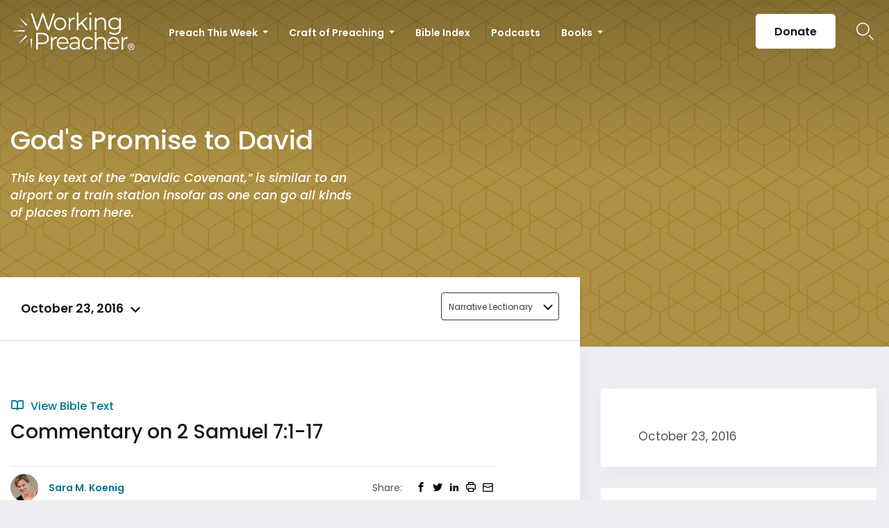

--- FILE ---
content_type: text/html; charset=utf-8
request_url: https://www.google.com/recaptcha/api2/aframe
body_size: 182
content:
<!DOCTYPE HTML><html><head><meta http-equiv="content-type" content="text/html; charset=UTF-8"></head><body><script nonce="FZchx_F990ldfYRUu1P1sg">/** Anti-fraud and anti-abuse applications only. See google.com/recaptcha */ try{var clients={'sodar':'https://pagead2.googlesyndication.com/pagead/sodar?'};window.addEventListener("message",function(a){try{if(a.source===window.parent){var b=JSON.parse(a.data);var c=clients[b['id']];if(c){var d=document.createElement('img');d.src=c+b['params']+'&rc='+(localStorage.getItem("rc::a")?sessionStorage.getItem("rc::b"):"");window.document.body.appendChild(d);sessionStorage.setItem("rc::e",parseInt(sessionStorage.getItem("rc::e")||0)+1);localStorage.setItem("rc::h",'1769469935267');}}}catch(b){}});window.parent.postMessage("_grecaptcha_ready", "*");}catch(b){}</script></body></html>